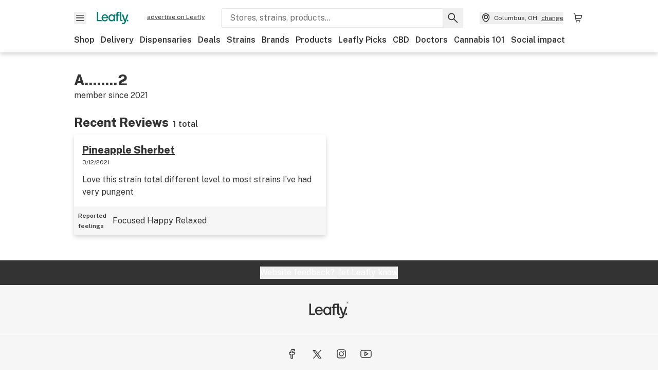

--- FILE ---
content_type: text/html; charset=utf-8
request_url: https://www.leafly.com/profile/027ab869-31fd-4a6a-aced-76fe28b74164
body_size: 13830
content:
<!DOCTYPE html><html lang="en"><head><meta charSet="utf-8" data-next-head=""/><meta name="viewport" content="width=device-width, initial-scale=1" class="jsx-3234670467" data-next-head=""/><link rel="apple-touch-icon" sizes="180x180" href="https://public.leafly.com/favicon/apple-touch-icon.png" class="jsx-3234670467" data-next-head=""/><link rel="apple-touch-icon" sizes="167x167" href="https://public.leafly.com/favicon/favicon-167x167.png" class="jsx-3234670467" data-next-head=""/><link rel="icon" type="image/png" sizes="32x32" href="https://public.leafly.com/favicon/favicon-32x32.png" class="jsx-3234670467" data-next-head=""/><link rel="icon" type="image/png" sizes="16x16" href="https://public.leafly.com/favicon/favicon-16x16.png" class="jsx-3234670467" data-next-head=""/><link rel="icon" type="image/png" sizes="48x48" href="https://public.leafly.com/favicon/favicon-48x48.png" class="jsx-3234670467" data-next-head=""/><link rel="icon" type="image/png" sizes="192x192" href="https://public.leafly.com/favicon/favicon-192x192.png" class="jsx-3234670467" data-next-head=""/><link rel="mask-icon" href="https://public.leafly.com/favicon/safari-pinned-tab.svg" color="#034638" class="jsx-3234670467" data-next-head=""/><link rel="shortcut icon" href="https://public.leafly.com/favicon/favicon.ico" class="jsx-3234670467" data-next-head=""/><meta name="mobile-web-app-capable" content="yes" class="jsx-3234670467" data-next-head=""/><meta name="apple-mobile-web-app-title" content="Leafly" class="jsx-3234670467" data-next-head=""/><meta name="application-name" content="Leafly" class="jsx-3234670467" data-next-head=""/><meta name="theme-color" content="#034638" class="jsx-3234670467" data-next-head=""/><meta property="og:site_name" content="Leafly" class="jsx-3234670467" data-next-head=""/><meta name="twitter:card" content="summary" class="jsx-3234670467" data-next-head=""/><meta name="twitter:site" content="@Leafly" class="jsx-3234670467" data-next-head=""/><meta property="og:type" content="website" class="jsx-3234670467" data-next-head=""/><meta name="twitter:app:country" content="US" class="jsx-3234670467" data-next-head=""/><meta name="twitter:app:id:iphone" content="416456429" class="jsx-3234670467" data-next-head=""/><meta name="twitter:app:id:ipad" content="416456429" class="jsx-3234670467" data-next-head=""/><meta name="twitter:app:id:googleplay" content="leafly.android" class="jsx-3234670467" data-next-head=""/><meta name="x-country-code" content="US" class="jsx-3234670467" data-next-head=""/><title data-next-head="">A........2&#x27;s Profile — Leafly</title><meta name="robots" content="noindex, nofollow, noarchive" data-next-head=""/><link rel="preconnect" href="https://public.leafly.com"/><link rel="dns-prefetch" href="https://auth.split.io"/><link rel="dns-prefetch" href="https://cdn.split.io"/><link rel="dns-prefetch" href="https://consumer-api.leafly.com"/><link rel="dns-prefetch" href="https://directus-media.leafly.com"/><link rel="dns-prefetch" href="https://leafly-production.imgix.net"/><link rel="dns-prefetch" href="https://leafly-public.imgix.net"/><link rel="dns-prefetch" href="https://maps.googleapis.com"/><link rel="dns-prefetch" href="https://public.leafly.com"/><link rel="dns-prefetch" href="https://securepubads.g.doubleclick.net"/><link rel="dns-prefetch" href="https://www.google-analytics.com"/><link rel="dns-prefetch" href="https://www.googletagmanager.com"/><meta name="x-country-code" content="US"/><link rel="preload" href="https://public.leafly.com/web-web/_next/static/media/8bf7b2ceda89477b-s.p.woff2" as="font" type="font/woff2" crossorigin="anonymous" data-next-font="size-adjust"/><link rel="preload" href="https://public.leafly.com/web-web/_next/static/css/6507ee1ec7398e06.css" as="style"/><link rel="stylesheet" href="https://public.leafly.com/web-web/_next/static/css/6507ee1ec7398e06.css" data-n-g=""/><noscript data-n-css=""></noscript><script defer="" noModule="" src="https://public.leafly.com/web-web/_next/static/chunks/polyfills-42372ed130431b0a.js"></script><script defer="" src="https://public.leafly.com/web-web/_next/static/chunks/59623.db75d7efc6680aef.js"></script><script src="https://public.leafly.com/web-web/_next/static/chunks/webpack-8fe53079f2f500e1.js" defer=""></script><script src="https://public.leafly.com/web-web/_next/static/chunks/framework-9cbbce03460a33cd.js" defer=""></script><script src="https://public.leafly.com/web-web/_next/static/chunks/main-e62612fa6d5d7a0e.js" defer=""></script><script src="https://public.leafly.com/web-web/_next/static/chunks/pages/_app-4af9b7c28bea3edb.js" defer=""></script><script src="https://public.leafly.com/web-web/_next/static/chunks/pages/profile/%5Busername%5D-d758f1c1996c1952.js" defer=""></script><script src="https://public.leafly.com/web-web/_next/static/e49fb90e29e006afa698b55b7be48d6e96df67f8/_buildManifest.js" defer=""></script><script src="https://public.leafly.com/web-web/_next/static/e49fb90e29e006afa698b55b7be48d6e96df67f8/_ssgManifest.js" defer=""></script><style id="__jsx-3856579990">:root{--app-banner-height:0px}@media(min-width:1025px){:root{--app-banner-height:0px}}</style><style id="__jsx-455919603">:root{--header-height:calc(56px + 36px)}@media(min-width:1025px){:root{--header-height:112px}}</style><style id="__jsx-3234670467">html{font-family:'Public Sans', 'Public Sans Fallback'}</style></head><body><noscript><iframe height="0" src="https://www.googletagmanager.com/ns.html?id=GTM-NN27SHZ" style="display:none;visibility:hidden" title="No content" width="0"></iframe></noscript><div id="__next"><div aria-hidden="false" id="modal-frame"><div class="p-lg pr-xxl text-xs text-white bg-default rounded z-[2147483647] shadow-low fixed md:w-[300px]
         bottom-[0.5rem]  right-[0.5rem]  left-[0.5rem]
         md:bottom-[1rem] md:right-[1rem] md:left-[auto] hidden"><div>We use cookies for certain features and to improve your experience. See our <a href="/info/privacy-policy#cookies">Cookie Policy</a> and<!-- --> <a href="/info/privacy-policy">Privacy Policy</a> to learn more</div><button aria-label="Close privacy and cookie policy notice" class="absolute m-sm right-0 text-white top-0"><svg xmlns="http://www.w3.org/2000/svg" viewBox="0 0 24 24" height="16" width="16"><path fill="currentColor" fill-rule="evenodd" d="m11.75 10.689 6.47-6.47a.749.749 0 1 1 1.06 1.06l-6.47 6.47 6.47 6.47a.749.749 0 1 1-1.06 1.06l-6.47-6.468-6.47 6.469a.749.749 0 1 1-1.06-1.06l6.469-6.47-6.47-6.47a.749.749 0 1 1 1.06-1.06l6.47 6.469z" clip-rule="evenodd"></path></svg></button></div><div class="jsx-455919603 transition-[padding-top] motion-reduce:transition-none pt-[calc(var(--app-banner-height,0px)+52px+36px)] lg:pt-[calc(var(--app-banner-height,0px)+106px)]"><div data-testid="header" id="header-container" class="jsx-455919603 z-header w-full bg-white top-0 fixed transition-transform motion-reduce:transition-none transform lg:transform-none translate-y-[-82px]"><div data-testid="header-banner" aria-hidden="true" class="jsx-3856579990 w-full lg:overflow-hidden lg:h-0"><div class="jsx-3856579990 bg-white flex justify-between items-center py-md px-4 border border-light-grey"><div class="jsx-3856579990 flex items-center"><button aria-label="Close app download banner" data-testid="dismiss-app-banner" class="jsx-3856579990 text-default"><svg xmlns="http://www.w3.org/2000/svg" viewBox="0 0 24 24" width="15.3" height="15.3"><path fill="currentColor" fill-rule="evenodd" d="m11.75 10.689 6.47-6.47a.749.749 0 1 1 1.06 1.06l-6.47 6.47 6.47 6.47a.749.749 0 1 1-1.06 1.06l-6.47-6.468-6.47 6.469a.749.749 0 1 1-1.06-1.06l6.469-6.47-6.47-6.47a.749.749 0 1 1 1.06-1.06l6.47 6.469z" clip-rule="evenodd"></path></svg></button><div style="height:56px" class="jsx-3856579990 flex items-center ml-4"><svg xmlns="http://www.w3.org/2000/svg" fill="none" viewBox="0 0 56 57" width="56" height="56"><rect width="56" height="56" y="0.086" fill="#017C6B" rx="12"></rect><path fill="#F6F6F6" fill-rule="evenodd" d="M12.361 33.122V31.49H7.937v-11.2h-1.71v12.833zm23.787-11.188h1.356v-1.63h-1.963c-1.32 0-2.175 1.02-2.175 2.295v1.344h-1.363v1.54h1.363v7.629h1.797l.008-7.628h2.239v-1.54h-2.24l-.007-.993c0-.778.358-1.017.985-1.017m1.988 9.118V20.303h1.696v10.142c0 .748.213 1.036.57 1.036h.777v1.63h-.908c-2.135 0-2.135-2.059-2.135-2.059m11.632-7.696-3.501 10.457c-.54 1.674-1.468 2.976-3.446 2.976-1.16 0-1.974-.625-2.234-.907l.782-1.373c.298.244.782.545 1.378.545.782 0 1.378-.677 1.657-1.504l.261-.79h-.587l-3.26-9.404h2.067l2.423 7.545h.028l2.44-7.546zm-.896 9.755c-.535 0-.916-.376-.916-.91 0-.538.374-.909.916-.909.535 0 .897.37.897.91 0 .533-.362.909-.897.909m-24.756-4.877c0 1.842 1.121 3.14 2.7 3.14 1.577 0 2.642-1.298 2.642-3.14 0-1.862-1.065-3.14-2.642-3.14-1.598 0-2.7 1.278-2.7 3.14m5.369-3.395.144-1.306h1.75v9.401h-1.75l-.17-1.35c-.487.841-1.446 1.538-2.948 1.538-2.433 0-4.334-1.955-4.334-4.888 0-2.953 1.958-4.89 4.43-4.89 1.291 0 2.38.51 2.878 1.495m-7.933 3.865h-7.269c.155 1.673 1.087 2.782 2.931 2.782.912 0 1.863-.45 2.27-1.372h1.923c-.486 1.974-2.384 3.008-4.212 3.008-2.99 0-4.834-1.955-4.834-4.926 0-2.858 2.019-4.851 4.679-4.851 2.42 0 4.51 1.442 4.523 4.754 0 .195 0 .386-.01.605m-1.872-1.448c-.04-1.241-.99-2.35-2.582-2.35-1.437 0-2.446.92-2.737 2.35z" clip-rule="evenodd"></path></svg><div class="jsx-3856579990 flex flex-col ml-3"><p class="jsx-3856579990 text-sm font-bold mb-0 text-default">Leafly</p><div aria-label="Rating: 4.8 out fo 5 stars" role="img" class="jsx-3856579990 leading-[0]"><div class="jsx-3856579990 inline-block"><svg xmlns="http://www.w3.org/2000/svg" viewBox="0 0 24 24" height="12" width="12" class="fill-[#1274b8]"><path fill-rule="evenodd" d="m8.371 8.073 2.192-4.348a1.333 1.333 0 0 1 2.372 0l2.196 4.35 4.158.412a1.324 1.324 0 0 1 .821 2.258l-3.457 3.426 1.282 4.66a1.327 1.327 0 0 1-1.876 1.53l-4.31-2.135-4.3 2.13a1.33 1.33 0 0 1-1.434-.156 1.33 1.33 0 0 1-.446-1.372l1.283-4.659-3.46-3.427a1.321 1.321 0 0 1 .809-2.256z" clip-rule="evenodd"></path></svg></div><div class="jsx-3856579990 inline-block"><svg xmlns="http://www.w3.org/2000/svg" viewBox="0 0 24 24" height="12" width="12" class="fill-[#1274b8]"><path fill-rule="evenodd" d="m8.371 8.073 2.192-4.348a1.333 1.333 0 0 1 2.372 0l2.196 4.35 4.158.412a1.324 1.324 0 0 1 .821 2.258l-3.457 3.426 1.282 4.66a1.327 1.327 0 0 1-1.876 1.53l-4.31-2.135-4.3 2.13a1.33 1.33 0 0 1-1.434-.156 1.33 1.33 0 0 1-.446-1.372l1.283-4.659-3.46-3.427a1.321 1.321 0 0 1 .809-2.256z" clip-rule="evenodd"></path></svg></div><div class="jsx-3856579990 inline-block"><svg xmlns="http://www.w3.org/2000/svg" viewBox="0 0 24 24" height="12" width="12" class="fill-[#1274b8]"><path fill-rule="evenodd" d="m8.371 8.073 2.192-4.348a1.333 1.333 0 0 1 2.372 0l2.196 4.35 4.158.412a1.324 1.324 0 0 1 .821 2.258l-3.457 3.426 1.282 4.66a1.327 1.327 0 0 1-1.876 1.53l-4.31-2.135-4.3 2.13a1.33 1.33 0 0 1-1.434-.156 1.33 1.33 0 0 1-.446-1.372l1.283-4.659-3.46-3.427a1.321 1.321 0 0 1 .809-2.256z" clip-rule="evenodd"></path></svg></div><div class="jsx-3856579990 inline-block"><svg xmlns="http://www.w3.org/2000/svg" viewBox="0 0 24 24" height="12" width="12" class="fill-[#1274b8]"><path fill-rule="evenodd" d="m8.371 8.073 2.192-4.348a1.333 1.333 0 0 1 2.372 0l2.196 4.35 4.158.412a1.324 1.324 0 0 1 .821 2.258l-3.457 3.426 1.282 4.66a1.327 1.327 0 0 1-1.876 1.53l-4.31-2.135-4.3 2.13a1.33 1.33 0 0 1-1.434-.156 1.33 1.33 0 0 1-.446-1.372l1.283-4.659-3.46-3.427a1.321 1.321 0 0 1 .809-2.256z" clip-rule="evenodd"></path></svg></div><div class="jsx-3856579990 inline-block"><svg xmlns="http://www.w3.org/2000/svg" viewBox="0 0 24 24" height="12" width="12" class="fill-[#1274b8]"><path fill-rule="evenodd" d="m8.371 8.073 2.192-4.348a1.333 1.333 0 0 1 2.372 0l2.196 4.35 4.158.412a1.324 1.324 0 0 1 .821 2.258l-3.457 3.426 1.282 4.66a1.327 1.327 0 0 1-1.876 1.53l-4.31-2.135-4.3 2.13a1.33 1.33 0 0 1-1.434-.156 1.33 1.33 0 0 1-.446-1.372l1.283-4.659-3.46-3.427a1.321 1.321 0 0 1 .809-2.256z" clip-rule="evenodd"></path></svg></div></div><p class="jsx-3856579990 text-xs mb-0 text-default">Shop legal, local weed.</p></div></div></div><a href="https://onelink.to/leaflysmartbanner" target="_blank" rel="noreferrer" class="jsx-3856579990 text-sm font-bold text-[#1274b8]">Open</a></div></div><header class="jsx-455919603 shadow-low relative"><div class="jsx-455919603 container pt-lg"><div class="jsx-455919603 flex flex-wrap justify-between items-center"><div class="jsx-455919603 flex"><div class="flex flex-shrink-0 relative mr-lg header__menu"><button data-testid="Menu" aria-label="Open site navigation"><svg xmlns="http://www.w3.org/2000/svg" viewBox="0 0 24 24" height="24" width="24"><path fill-rule="evenodd" d="M4.75 17.5h14a.75.75 0 0 0 0-1.5h-14a.75.75 0 0 0 0 1.5m0-5h14a.75.75 0 0 0 0-1.5h-14a.75.75 0 0 0 0 1.5m0-5h14a.75.75 0 0 0 0-1.5h-14a.75.75 0 0 0 0 1.5" clip-rule="evenodd"></path></svg><div class="jsx-455919603 absolute top-[1px] right-[1px]"></div></button></div><a data-testid="logo" aria-label="Leafly" class="text-green flex-shrink-0 header__logo" href="/"><svg xmlns="http://www.w3.org/2000/svg" viewBox="0 0 288.15 112.94" width="70" height="24"><path d="M281.28 87.61c-4.1 0-7-3-7-7.28s2.87-7.28 7-7.28 6.87 3 6.87 7.28-2.77 7.28-6.87 7.28M154.64 24.56l-.94 8.59c-3.24-6.47-10.31-9.82-18.71-9.82-16.07 0-28.81 12.73-28.81 32.14s12.36 32.14 28.19 32.14c9.77 0 16-4.58 19.16-10.11l1.11 8.88H166V24.56zM136 76.12c-10.5 0-18-8.64-18-20.9s7.34-20.9 18-20.9 17.58 8.51 17.58 20.9-7.13 20.9-17.58 20.9M212.15 0v72.54s0 13.89 15.53 13.89h6.6v-11h-5.65c-2.59 0-4.14-2-4.14-7V0z" class="logo_svg__cls-1"></path><path d="m288.15 24.56-23.27 68.8c-3.58 11-9.75 19.58-22.89 19.58a21.3 21.3 0 0 1-14.85-6l5.2-9a14.8 14.8 0 0 0 9.16 3.59c5.19 0 9.15-4.46 11-9.9l1.73-5.2h-3.9l-21.65-61.87h13.73l16.1 49.65h.19l16.21-49.65zM44 75.43v11H0V0h12.36v75.43zm58-16.84H55.63c1 11 6.93 18.31 18.68 18.31 5.82 0 11.88-3 14.48-9H101c-3.09 13-15.19 19.79-26.84 19.79-19 0-30.81-12.86-30.81-32.41 0-18.81 12.87-31.92 29.82-31.92 15.42 0 28.75 9.49 28.83 31.28zm-12-9.53c-.22-8.16-6.28-15.46-16.43-15.46-9.16 0-15.59 6.06-17.44 15.46zM198.67 11H208V0h-13.5c-9.07 0-15 6.89-15 15.49v9.07h-9.37V35h9.37v51.43h12.4L192 35h15.4V24.56H192v-6.69c-.1-5.25 2.36-6.87 6.67-6.87" class="logo_svg__cls-1"></path></svg></a><a href="https://success.leafly.com/biz?utm_source=site_header&amp;utm_medium=header&amp;utm_campaign=sell_on_leafly&amp;utm_content=SOL" class="hidden lg:block flex-shrink-0 text-xs mx-xxl underline">advertise on Leafly</a></div><div class="jsx-455919603 hidden lg:block flex-1"><div id="global-search" class="flex-grow basis-full h-[50px] md:h-auto lg:basis-[initial] lg:relative lg:mr-xxl order-[20] lg:order-[0] overflow-hidden md:overflow-visible" data-testid="global-search-container"><form id="global-search__form" class="w-full mt-md lg:mt-none transition-transform motion-reduce:transition-none" role="search" action="/search" method="get"><div class="relative bg-white form__field"><input class="pr-[74px] text-sm border rounded bg-leafly-white border-light-grey py-xs lg:bg-white focus:bg-leafly-white" placeholder="Stores, strains, products..." type="search" autoComplete="off" aria-label="Search Leafly" data-testid="global-search-input" required="" name="q"/><div class="absolute top-0 right-0 flex h-full text-default"><button id="global-search__clear" class="hidden px-sm" type="button" aria-label="Clear search"><svg xmlns="http://www.w3.org/2000/svg" viewBox="0 0 24 24" class="flex-shrink-0 block search__icon" height="18" width="18"><path fill="currentColor" fill-rule="evenodd" d="m11.75 10.689 6.47-6.47a.749.749 0 1 1 1.06 1.06l-6.47 6.47 6.47 6.47a.749.749 0 1 1-1.06 1.06l-6.47-6.468-6.47 6.469a.749.749 0 1 1-1.06-1.06l6.469-6.47-6.47-6.47a.749.749 0 1 1 1.06-1.06l6.47 6.469z" clip-rule="evenodd"></path></svg></button><button id="global-search__submit" class="px-sm" type="submit" aria-label="Search Leafly"><svg xmlns="http://www.w3.org/2000/svg" viewBox="0 0 32 32" class="flex-shrink-0 block search__icon" height="24" width="24"><path d="m28.416 26.784-8.768-8.768a9.13 9.13 0 0 0 1.92-5.6c0-5.056-4.128-9.184-9.184-9.184-5.088 0-9.216 4.128-9.216 9.184S7.296 21.6 12.352 21.6c2.016 0 4-.672 5.6-1.92l8.768 8.8a1.16 1.16 0 0 0 1.664 0c.224-.224.352-.512.352-.832a1.05 1.05 0 0 0-.32-.864m-16.064-7.552c-3.744 0-6.816-3.072-6.816-6.816S8.608 5.6 12.352 5.6s6.816 3.072 6.816 6.816-3.04 6.816-6.816 6.816"></path></svg></button></div></div></form></div></div><div class="jsx-455919603 flex items-center justify-center"><div data-testid="global-slim-search-container" class="lg:hidden"><button class="flex items-center justify-center mr-xl" aria-label="Search Leafly" type="button"><svg xmlns="http://www.w3.org/2000/svg" viewBox="0 0 32 32" class="flex-shrink-0 block search__icon" height="24" width="24"><path d="m28.416 26.784-8.768-8.768a9.13 9.13 0 0 0 1.92-5.6c0-5.056-4.128-9.184-9.184-9.184-5.088 0-9.216 4.128-9.216 9.184S7.296 21.6 12.352 21.6c2.016 0 4-.672 5.6-1.92l8.768 8.8a1.16 1.16 0 0 0 1.664 0c.224-.224.352-.512.352-.832a1.05 1.05 0 0 0-.32-.864m-16.064-7.552c-3.744 0-6.816-3.072-6.816-6.816S8.608 5.6 12.352 5.6s6.816 3.072 6.816 6.816-3.04 6.816-6.816 6.816"></path></svg></button></div><button data-testid="location_indicator" class="flex items-center text-xs header__location" aria-label="Change location. "><svg xmlns="http://www.w3.org/2000/svg" viewBox="0 0 24 24" width="24" height="24" id="location-icon"><path fill-rule="evenodd" d="M12.179 14.143a3.964 3.964 0 1 0-3.965-3.964 3.964 3.964 0 0 0 3.965 3.964m0-1.5a2.465 2.465 0 1 1 0-4.93 2.465 2.465 0 0 1 0 4.93" clip-rule="evenodd"></path><path fill-rule="evenodd" d="M19.358 10.179a7.179 7.179 0 1 0-14.358 0c0 6.016 5.248 9.413 6.541 10.152.395.225.88.225 1.275 0 1.293-.738 6.542-4.134 6.542-10.152m-7.179 8.787c1.29-.756 5.679-3.671 5.679-8.787a5.68 5.68 0 0 0-11.358 0c0 5.115 4.389 8.031 5.679 8.787" clip-rule="evenodd"></path></svg><div class="hidden lg:flex items-center ml-xs overflow-hidden transition-[width,opacity] max-w-[34vw]"><div class="font-bold lg:font-normal text-green lg:text-default underline lg:no-underline truncate">Columbus, OH</div><div class="hidden lg:block underline ml-sm">change</div></div></button><nav class="flex-shrink-0 relative ml-lg" aria-label="Cart"><a data-testid="cart-icon-link" href="/bag" class="flex items-center relative" aria-label="Shopping bag. 0 items in cart"><svg xmlns="http://www.w3.org/2000/svg" width="24" height="24" fill="none"><path d="M5.442 4.5a.305.305 0 0 1 .301.254l1.855 10.902a1.806 1.806 0 0 0 1.78 1.503h6.978a.75.75 0 0 0 0-1.5H9.378a.305.305 0 0 1-.301-.254L7.222 4.502A1.806 1.806 0 0 0 5.442 3H4.75a.75.75 0 0 0 0 1.5zM9.762 18.473a1.014 1.014 0 1 1 0 2.027 1.014 1.014 0 0 1 0-2.027M15.168 18.473a1.014 1.014 0 1 1 0 2.027 1.014 1.014 0 0 1 0-2.027" clip-rule="evenodd"></path><path d="M18.71 7.66H6.872a.75.75 0 0 1 0-1.5h12.122a1.278 1.278 0 0 1 1.24 1.587l-1.02 4.08a2.86 2.86 0 0 1-2.774 2.166H7.948a.75.75 0 0 1 0-1.5h8.49a1.36 1.36 0 0 0 1.32-1.03z" clip-rule="evenodd"></path></svg><div class="absolute flex items-center justify-center leading-none opacity-100 pointer-events-none rounded-full text-white text-xs bg-green" style="min-height:20px;min-width:20px;opacity:0;right:-12px;top:-8px;transition:opacity 250ms linear"></div></a></nav></div></div><nav class="flex overflow-x-auto whitespace-nowrap" id="global-header-nav-links" data-testid="global-header-nav-links" aria-label="Popular pages"><a class="mr-md py-md font-bold whitespace-nowrap hover:underline" data-testid="shop" href="/shop">Shop</a><a class="mr-md py-md font-bold whitespace-nowrap hover:underline" data-testid="delivery" href="/delivery">Delivery</a><a class="mr-md py-md font-bold whitespace-nowrap hover:underline" data-testid="dispensaries" href="/dispensaries">Dispensaries</a><a class="mr-md py-md font-bold whitespace-nowrap hover:underline" data-testid="deals" href="/deals">Deals</a><a class="mr-md py-md font-bold whitespace-nowrap hover:underline" data-testid="strains" href="/strains/lists">Strains</a><a class="mr-md py-md font-bold whitespace-nowrap hover:underline" data-testid="brands" href="/brands">Brands</a><a class="mr-md py-md font-bold whitespace-nowrap hover:underline" data-testid="products" href="/products">Products</a><a class="mr-md py-md font-bold whitespace-nowrap hover:underline" data-testid="leafly-picks" href="/news/tags/leafly-picks">Leafly Picks</a><a class="mr-md py-md font-bold whitespace-nowrap hover:underline" data-testid="cbd" href="/cbd-stores">CBD</a><a class="mr-md py-md font-bold whitespace-nowrap hover:underline" data-testid="doctors" href="/medical-marijuana-doctors">Doctors</a><a class="mr-md py-md font-bold whitespace-nowrap hover:underline" data-testid="cannabis-101" href="/news/cannabis-101">Cannabis 101</a><a class="mr-md py-md font-bold whitespace-nowrap hover:underline" data-testid="social-impact" href="/social-impact">Social impact</a></nav></div></header></div><div data-focus-guard="true" tabindex="-1" style="width:1px;height:0px;padding:0;overflow:hidden;position:fixed;top:1px;left:1px"></div><div data-focus-lock-disabled="disabled"><div class="bg-white inset-y-0 left-0 fixed transition-transform motion-reduce:transition-none overflow-auto z-modal translate-x-[-100%]" style="width:320px"></div></div><div data-focus-guard="true" tabindex="-1" style="width:1px;height:0px;padding:0;overflow:hidden;position:fixed;top:1px;left:1px"></div><div data-focus-guard="true" tabindex="-1" style="width:1px;height:0px;padding:0;overflow:hidden;position:fixed;top:1px;left:1px"></div><div data-focus-lock-disabled="disabled"><div class="bg-white inset-y-0 left-0 fixed transition-transform motion-reduce:transition-none overflow-auto z-modal translate-x-[-100%]" style="width:320px"><nav aria-label="Site" class="p-xl"><div class="flex items-center justify-between pb-5"><span class="text-green"><svg xmlns="http://www.w3.org/2000/svg" viewBox="0 0 288.15 112.94" width="55" height="24"><path d="M281.28 87.61c-4.1 0-7-3-7-7.28s2.87-7.28 7-7.28 6.87 3 6.87 7.28-2.77 7.28-6.87 7.28M154.64 24.56l-.94 8.59c-3.24-6.47-10.31-9.82-18.71-9.82-16.07 0-28.81 12.73-28.81 32.14s12.36 32.14 28.19 32.14c9.77 0 16-4.58 19.16-10.11l1.11 8.88H166V24.56zM136 76.12c-10.5 0-18-8.64-18-20.9s7.34-20.9 18-20.9 17.58 8.51 17.58 20.9-7.13 20.9-17.58 20.9M212.15 0v72.54s0 13.89 15.53 13.89h6.6v-11h-5.65c-2.59 0-4.14-2-4.14-7V0z" class="logo_svg__cls-1"></path><path d="m288.15 24.56-23.27 68.8c-3.58 11-9.75 19.58-22.89 19.58a21.3 21.3 0 0 1-14.85-6l5.2-9a14.8 14.8 0 0 0 9.16 3.59c5.19 0 9.15-4.46 11-9.9l1.73-5.2h-3.9l-21.65-61.87h13.73l16.1 49.65h.19l16.21-49.65zM44 75.43v11H0V0h12.36v75.43zm58-16.84H55.63c1 11 6.93 18.31 18.68 18.31 5.82 0 11.88-3 14.48-9H101c-3.09 13-15.19 19.79-26.84 19.79-19 0-30.81-12.86-30.81-32.41 0-18.81 12.87-31.92 29.82-31.92 15.42 0 28.75 9.49 28.83 31.28zm-12-9.53c-.22-8.16-6.28-15.46-16.43-15.46-9.16 0-15.59 6.06-17.44 15.46zM198.67 11H208V0h-13.5c-9.07 0-15 6.89-15 15.49v9.07h-9.37V35h9.37v51.43h12.4L192 35h15.4V24.56H192v-6.69c-.1-5.25 2.36-6.87 6.67-6.87" class="logo_svg__cls-1"></path></svg></span><button aria-label="Close navigation" class="nav__close text-default" type="button"><svg xmlns="http://www.w3.org/2000/svg" viewBox="0 0 24 24" height="20" width="20"><path fill="currentColor" fill-rule="evenodd" d="m11.75 10.689 6.47-6.47a.749.749 0 1 1 1.06 1.06l-6.47 6.47 6.47 6.47a.749.749 0 1 1-1.06 1.06l-6.47-6.468-6.47 6.469a.749.749 0 1 1-1.06-1.06l6.469-6.47-6.47-6.47a.749.749 0 1 1 1.06-1.06l6.47 6.469z" clip-rule="evenodd"></path></svg></button></div><div class="flex flex-col gap-lg divide-y divide-light-grey"><ul class="flex flex-col gap-xl"><li><a data-testid="navigation-item" class="" href="https://sso.leafly.com/sign-in?rd=https%3A%2F%2Fwww.leafly.com%2Fprofile%2F027ab869-31fd-4a6a-aced-76fe28b74164">Sign in</a></li><li><a data-testid="navigation-item" class="" href="https://sso.leafly.com/sign-up?rd=https%3A%2F%2Fwww.leafly.com%2Fprofile%2F027ab869-31fd-4a6a-aced-76fe28b74164">Create account</a></li></ul><ul aria-label="Strains navigation" class="flex flex-col gap-lg pt-xl"><li><a data-testid="navigation-item" class="" href="/strains/lists">Strains</a></li></ul><ul aria-label="Shopping-related navigation" class="flex flex-col gap-lg pt-xl"><li class="text-xs font-extrabold uppercase text-default">Shop</li><li><a data-testid="navigation-item" class="" href="/shop?location=columbus-oh-us">Shop</a></li><li><a data-testid="navigation-item" class="" href="/delivery">Delivery</a></li><li><a data-testid="navigation-item" class="" href="/deals">Deals</a></li><li><a data-testid="navigation-item" class="" href="/dispensaries">Dispensaries</a></li><li><a data-testid="navigation-item" class="" href="/cbd-stores">CBD Stores</a></li><li><a data-testid="navigation-item" class="" href="/brands">Brands</a></li><li><a data-testid="navigation-item" class="" href="/products">Products</a></li><li><a data-testid="navigation-item" class="" href="/news/tags/leafly-picks">Leafly Picks</a></li></ul><ul aria-label="Learn-related navigation" class="flex flex-col gap-lg pt-xl"><li class="text-xs font-extrabold uppercase text-default">Learn</li><li><a data-testid="navigation-item" class="" href="/news/cannabis-101">Cannabis 101</a></li><li><a data-testid="navigation-item" class="" href="/news">News</a></li><li><a data-testid="navigation-item" class="" href="/learn">Leafly Learn</a></li><li><a data-testid="navigation-item" class="" href="/learn/beginners-guide-to-cannabis">Science of cannabis</a></li></ul><ul aria-label="Strains navigation" class="flex flex-col gap-lg pt-xl"><li><a data-testid="navigation-item" class="" href="/medical-marijuana-doctors">Doctors</a></li><li><a data-testid="navigation-item" class="" href="/social-impact">Social impact</a></li><li><a data-testid="navigation-item" class="" href="https://success.leafly.com/labs">Lab partners</a></li></ul><ul class="flex flex-col gap-xl pt-xl"><li><a data-testid="navigation-item" class="" href="https://onelink.to/leaflysidebar"><span class="flex flex-row"><svg xmlns="http://www.w3.org/2000/svg" viewBox="0 0 24 24" class="mr-xs" width="24"><g clip-path="url(#phone_mobile_svg__a)"><path d="M17.25 0H6.75a2.5 2.5 0 0 0-2.5 2.5v19a2.5 2.5 0 0 0 2.5 2.5h10.5a2.5 2.5 0 0 0 2.5-2.5v-19a2.5 2.5 0 0 0-2.5-2.5m.5 17.5a1.5 1.5 0 0 1-1.5 1.5h-8.5a1.5 1.5 0 0 1-1.5-1.5v-14A1.5 1.5 0 0 1 7.75 2h8.5a1.5 1.5 0 0 1 1.5 1.5z"></path></g><defs><clipPath id="phone_mobile_svg__a"><path fill="transparent" d="M0 0h24v24H0z"></path></clipPath></defs></svg> Download the Leafly App</span></a></li></ul><ul class="flex flex-col gap-xl pt-xl"><li><a data-testid="navigation-item" class="" href="https://success.leafly.com?utm_source=hamburger_menu&amp;utm_medium=navigation&amp;utm_campaign=sell_on_leafly&amp;utm_content=SOL">Advertise on Leafly</a></li><li aria-labelledby="nav__accordion--Country" aria-label="Change Country navigation" class="flex flex-col gap-xl"><button aria-label="Click to expand Country" class="flex flex-1 font-medium justify-between" id="nav__accordion--Country" aria-expanded="false" aria-controls="nav__Country">Country<svg xmlns="http://www.w3.org/2000/svg" aria-label="Chevron arrow pointing down" viewBox="0 0 24 24" class="transform" height="24" width="24"><path fill-rule="evenodd" d="m11.75 13.689 4.47-4.47a.749.749 0 1 1 1.06 1.06l-4.678 4.68a1.204 1.204 0 0 1-1.704 0l-4.678-4.68a.75.75 0 1 1 1.06-1.06z" clip-rule="evenodd"></path></svg></button><ul aria-labelledby="nav__accordion--Country" class="flex flex-col gap-xl py-lg bg-[#f9f9f9] hidden" id="nav__Country"><li><a data-testid="navigation-item" class="flex justify-between" href="https://www.leafly.com">Leafly.com<img data-src="https://leafly-public.imgix.net/cephalopod/images/flag-usa.png" alt="USA flag" class="lazyload rounded-full"/></a></li><li><a data-testid="navigation-item" class="flex justify-between" href="https://www.leafly.ca">Leafly.ca<img data-src="https://leafly-public.imgix.net/cephalopod/images/flag-canada.png" alt="Canadian flag" class="lazyload rounded-full"/></a></li></ul></li><li><a data-testid="navigation-item" class="" href="https://help.leafly.com">Help</a></li></ul></div></nav></div></div><div data-focus-guard="true" tabindex="-1" style="width:1px;height:0px;padding:0;overflow:hidden;position:fixed;top:1px;left:1px"></div></div><main><div class="container py-xxl"><div class="mb-xl flex justify-between"><div><h1>A........2</h1><span>member since <!-- -->2021</span></div></div><div class="mb-lg flex items-end justify-between mb-sm relative"><h2>Recent Reviews<span class="ml-sm text-sm font-bold">1 total</span></h2></div><div class="row"><div class="col md:col-1/2 mb-lg"><article class="h-full shadow-low rounded flex flex-col justify-between"><div class="p-lg"><h3><a class="underline" href="/strains/pineapple-sherbet">Pineapple Sherbet</a></h3><div class="text-xs mb-md">3/12/2021</div><div><div data-testid="expandable-container-text-content" id="_R_qv9elm_" class="mb-0 overflow-y-hidden" style="max-height:192px">Love this strain total different level to most strains I’ve had very pungent</div></div></div><footer class="bg-leafly-white flex p-sm flex items-center"><span class="mr-md font-bold text-xs">Reported <br/>feelings</span><span><span class="tag tag--outline my-xs mr-xs">Focused</span><span class="tag tag--outline my-xs mr-xs">Happy</span><span class="tag tag--outline my-xs mr-xs">Relaxed</span></span></footer></article></div></div></div></main><footer class="footer bg-leafly-white border-t border-light-grey flex flex-col text-default"><div class="text-center text-white bg-default text-sm py-md"><button class="cursor-pointer">Website feedback?  <span class="underline">let Leafly know</span></button></div><div class="container flex flex-row lg:my-lg md:my-sm justify-center"><a class="my-lg relative" aria-label="Leafly" href="/"><svg xmlns="http://www.w3.org/2000/svg" viewBox="0 0 261.2 112.9" width="84" height="33"><path d="M245.5 90.9c-3.6 0-6.2-2.6-6.2-6.3s2.5-6.3 6.2-6.3c3.6 0 6 2.6 6 6.3s-2.5 6.3-6 6.3M134.9 35.8l-.8 7.5c-2.8-5.6-9-8.6-16.3-8.6-14 0-25.2 11.1-25.2 28.1 0 16.9 10.8 28.1 24.7 28.1 8.5 0 14-4 16.7-8.8l1 7.8h10V35.8zm-16.3 45.1c-9.2 0-15.7-7.5-15.7-18.3s6.4-18.3 15.7-18.3c9.2 0 15.3 7.4 15.3 18.3 0 10.7-6.2 18.3-15.3 18.3m66.5-66.6v63.4s0 12.1 13.5 12.1h5.8v-9.6h-5c-2.3 0-3.6-1.7-3.6-6.1V14.3z" class="legal-logo_svg__cls-1"></path><path d="m251.5 35.8-20.3 60.1c-3.2 9.6-8.5 17-20 17-6.7 0-11.4-3.6-13-5.3l4.5-7.9c1.7 1.5 4.5 3.2 8 3.2 4.5 0 8-3.9 9.6-8.6l1.5-4.5h-3.4l-18.9-54h12l14 43.3h.2L240 35.8zM38.3 80.2v9.6H-.2V14.3h10.8v65.8zm50.6-14.7H48.5c.9 9.6 6.1 16 16.3 16 5.1 0 10.3-2.6 12.6-7.9h10.7c-2.7 11.3-13.2 17.2-23.5 17.2-16.6 0-26.9-11.2-26.9-28.3 0-16.4 11.2-27.8 26-27.8 13.4 0 25.1 8.2 25.2 27.3zm-10.4-8.3C78.3 50 73 43.7 64.2 43.7c-8 0-13.6 5.3-15.2 13.5zM173.3 24h8.2v-9.7h-11.8c-7.9 0-13.1 6-13.1 13.5v7.9h-8.2v9.1h8.2v45h10.8l.1-45H181v-9.1h-13.4l-.1-5.8c-.1-4.5 2.1-5.9 5.8-5.9M257.5.9c1.1.6 2 1.5 2.6 2.5.7 1.2 1 2.4 1 3.8.1 1.4-.4 2.7-1 3.8s-1.5 2-2.6 2.5c-2.3 1.2-5 1.2-7.2 0-1.1-.6-2-1.5-2.6-2.5-1.4-2.4-1.4-5.3 0-7.6.6-1.1 1.5-2 2.6-2.5q1.8-.9 3.6-.9c1.3 0 2.6.3 3.6.9m-.4 11.9c1-.5 1.8-1.3 2.4-2.3 1.2-2.2 1.2-4.6 0-6.8-.5-1-1.4-1.7-2.4-2.3-2-1.1-4.4-1.1-6.3 0-1 .5-1.8 1.3-2.3 2.3-.6 1.1-.9 2.3-.9 3.4-.1 1.2.3 2.4.9 3.4.5 1 1.4 1.7 2.3 2.3 1.9 1.1 4.4 1.1 6.3 0m-.6-6.1c-.4.5-.7.7-1.3.8l1.9 3.4h-1.3L254 7.6h-1.5V11h-1.1V3.2h2.7c.7-.1 1.5.2 2 .5.5.5.7 1.1.7 1.6.1.6-.1 1.1-.3 1.4m-3.9 0h1.6c.5.1.9-.1 1.3-.4.3-.3.5-.6.5-1 0-.9-.5-1.4-1.5-1.4h-1.7z" class="legal-logo_svg__cls-1"></path></svg></a></div><hr class="border-light-grey"/><div class="flex lg:flex-row py-xl justify-center items-center"><a class="block px-md" title="Leafly on Facebook" href="https://www.facebook.com/share/129x8TLnkrZ/"><svg xmlns="http://www.w3.org/2000/svg" width="24" height="20" fill="currentColor" viewBox="0 0 32 32"><path d="m23.56 1 .121.006c.592.06 1.053.55 1.053 1.148v4.92c0 .637-.525 1.154-1.173 1.154H19.09a.3.3 0 0 0-.01.105l.005.095v2.734h4.742c.328 0 .64.135.863.373.223.237.333.556.306.877l-.419 4.92a1.166 1.166 0 0 1-1.17 1.058h-4.322v11.456c0 .637-.526 1.154-1.174 1.154h-5.107a1.164 1.164 0 0 1-1.174-1.154V18.39H8.174A1.164 1.164 0 0 1 7 17.236v-4.92l.006-.117c.06-.582.56-1.037 1.168-1.037h3.456V8.133c0-1.232.197-2.956 1.029-4.412C13.54 2.179 15.107 1 17.573 1h5.988Zm-9.582 11.316c0 .637-.526 1.154-1.174 1.154H9.348v2.613h3.456c.648 0 1.174.517 1.174 1.154v11.455h2.759V17.236c0-.637.526-1.153 1.174-1.153h4.417l.222-2.613h-4.639a1.164 1.164 0 0 1-1.174-1.154v-3.87a2.6 2.6 0 0 1 .086-.826c.08-.294.215-.578.405-.83l.153-.183a2.2 2.2 0 0 1 .577-.445l.231-.103c.234-.09.485-.14.743-.139h3.455V3.308h-4.814c-1.548 0-2.366.667-2.866 1.543-.549.96-.73 2.227-.73 3.282z"></path></svg></a><a class="block px-md" title="Leafly on X" href="https://x.com/leafly"><svg xmlns="http://www.w3.org/2000/svg" width="24" height="24" fill="currentColor" viewBox="0 0 23 22"><path fill-rule="evenodd" d="M19.693 4.13a.67.67 0 0 1 .034.946l-5.425 5.834 5.987 7.97a.669.669 0 0 1-.532 1.07h-3.652a.66.66 0 0 1-.533-.265l-4.214-5.608-5.263 5.661a.67.67 0 0 1-.942.033.67.67 0 0 1-.033-.945l5.424-5.834-5.987-7.97a.67.67 0 0 1 .532-1.07h3.653a.67.67 0 0 1 .532.265l4.214 5.608 5.262-5.661a.667.667 0 0 1 .943-.034m-6.767 7.171a1 1 0 0 1-.052-.069L8.41 5.288H6.426l10.01 13.326h1.984z" clip-rule="evenodd"></path></svg></a><a class="block px-md" title="Leafly on Instagram" href="https://www.instagram.com/leafly?igsh=ZWtlOHhoYWgyejFo "><svg xmlns="http://www.w3.org/2000/svg" width="24" height="24" fill="none"><path fill="#333" d="M19.25 7.478a2.73 2.73 0 0 0-2.727-2.728H7.478A2.73 2.73 0 0 0 4.75 7.478v9.044a2.73 2.73 0 0 0 2.728 2.728h9.044a2.73 2.73 0 0 0 2.728-2.727zm1.5 9.044a4.23 4.23 0 0 1-4.227 4.228H7.478a4.23 4.23 0 0 1-4.228-4.227V7.478A4.23 4.23 0 0 1 7.478 3.25h9.044a4.23 4.23 0 0 1 4.228 4.228z"></path><path fill="#333" d="M15.25 12a3.25 3.25 0 1 0-6.5 0 3.25 3.25 0 0 0 6.5 0m1.5 0a4.75 4.75 0 1 1-9.5 0 4.75 4.75 0 0 1 9.5 0m.634-4.901a.474.474 0 0 1-.474.473v.552c-.531 0-.969-.404-1.021-.92l-.005-.105.005-.106c.052-.517.49-.92 1.021-.92v.551l.095.01a.475.475 0 0 1 .379.465"></path><path fill="#333" d="M17.936 7.099c0 .566-.46 1.025-1.026 1.025v-.552a.474.474 0 0 1-.465-.379l-.009-.094.01-.096a.475.475 0 0 1 .464-.379v-.552c.567 0 1.026.46 1.026 1.027"></path></svg></a><a class="block px-md" title="Leafly on YouTube" href="https://www.youtube.com/channel/UCqVnkns6Gf3W7J9zWZE4EqA"><svg xmlns="http://www.w3.org/2000/svg" width="24" height="24" fill="none"><path fill="#333" d="M21.25 8.01c0-.596-.24-1.17-.672-1.594a2.33 2.33 0 0 0-1.636-.666H5.058a2.35 2.35 0 0 0-1.636.666A2.24 2.24 0 0 0 2.75 8.01v7.98c0 .596.24 1.17.672 1.594a2.35 2.35 0 0 0 1.636.666h13.884c.616 0 1.204-.241 1.636-.666s.672-.998.672-1.594zm1.5 7.98a3.74 3.74 0 0 1-1.12 2.663 3.83 3.83 0 0 1-2.688 1.097H5.058a3.9 3.9 0 0 1-1.454-.284 3.8 3.8 0 0 1-1.235-.813A3.74 3.74 0 0 1 1.25 15.99V8.01c0-1.001.404-1.96 1.12-2.663a3.8 3.8 0 0 1 1.234-.813 3.9 3.9 0 0 1 1.454-.284h13.884c1.006 0 1.974.393 2.689 1.097A3.74 3.74 0 0 1 22.75 8.01z"></path><path fill="#333" d="M9.415 7.555a.75.75 0 0 1 .762.021l6.018 3.79a.75.75 0 0 1-.027 1.285l-6.017 3.447a.75.75 0 0 1-1.123-.65V8.21a.75.75 0 0 1 .387-.656Zm1.113 6.599 3.81-2.185-3.81-2.4z"></path></svg></a></div><hr class="border-light-grey"/><div class="container lg:pb-md"><div class="row"><div class="md:col-1/2 lg:col-2/3"><section class="border-b border-light-grey flex-1 pt-xl"><div class="flex font-extrabold items-center justify-between pb-sm text-xs uppercase w-full">Stay In Touch</div><div><div style="max-width:488px"><p class="mb-lg" data-testid="newsletter-signup-subcopy">Receive updates on new products, special offers, and industry news.</p><form class="fs-block"><label class="font-bold text-xs" for="email-input">Email address</label><div class="flex border border-light-grey rounded"><div class="form__field"><input data-testid="newsletter-signup-input" class="bg-white text-sm py-sm" id="email-input" type="email" placeholder="email@address.com" required="" aria-label="Email address" name="email" value=""/></div><button class="bg-white px-sm text-sm font-bold whitespace-nowrap underline" data-testid="newsletter-signup-button">sign up</button></div><p class="mt-sm text-error text-xs hidden" data-testid="newsletter-signup-error">Something went wrong, please try again.</p></form><p class="mt-sm text-grey text-xs">By providing us with your email address, you agree to Leafly’s <a href="/info/terms-of-use">Terms of Service</a> and <a href="/info/privacy-policy">Privacy Policy.</a></p></div></div></section></div><div class="pt-xl md:col-1/2 lg:col-1/3"><div class="flex justify-center items-center mb-lg"><img class="lazyload mr-lg" height="96" width="96" alt="Leafly mobile app" data-src="https://public.leafly.com/cephalopod/images/mobile-app.svg"/><div><div class="text-md font-bold">Get high for less.</div><div class="text-sm">Download the Leafly app.</div></div></div><div class="flex justify-center gap-lg"><a title="Leafly on the App Store" href="https://apps.apple.com/app/apple-store/id416456429?pt=452354&amp;ct=Leafly%20Footer&amp;mt=8"><img class="lazyload" height="44" width="142" alt="Download Leafly: Marijuana Reviews on the App Store" data-src="https://public.leafly.com/cephalopod/images/app-store.svg"/></a><a title="Leafly on Google Play" href="https://play.google.com/store/apps/details?id=leafly.android&amp;referrer=utm_source%3Dleafly%26utm_medium%3Dreferral%26utm_campaign%3Dfooter"><img class="lazyload" height="44" width="156" alt="Download Leafly Marijuana Reviews on Google Play" data-src="https://public.leafly.com/cephalopod/images/google-play.svg"/></a></div></div></div></div><hr class="border-light-grey"/><div class="container"><div class="row lg:pb-md"><section class="col lg:col-1/4"><div class="group font-extrabold text-xs uppercase py-lg w-full  flex items-center justify-between lg:cursor-default" id="headlessui-disclosure-button-_R_2cdelm_" aria-expanded="true" disabled="" data-headlessui-state="open disabled" data-open="" data-disabled="">Business Solutions<svg xmlns="http://www.w3.org/2000/svg" aria-label="Chevron arrow pointing down" viewBox="0 0 24 24" class="transform group-data-[headlessui-state=open]:rotate-180 pointer-events-none transition-transform lg:hidden" height="24" width="24" aria-hidden="true"><path fill-rule="evenodd" d="m11.75 13.689 4.47-4.47a.749.749 0 1 1 1.06 1.06l-4.678 4.68a1.204 1.204 0 0 1-1.704 0l-4.678-4.68a.75.75 0 1 1 1.06-1.06z" clip-rule="evenodd"></path></svg></div><div id="headlessui-disclosure-panel-_R_4cdelm_" data-headlessui-state="open" data-open=""><ul class="text-sm font-bold"><li class="py-sm"><a href="https://success.leafly.com/retail?utm_source=site_footer&amp;utm_medium=footer&amp;utm_campaign=sell_on_leafly&amp;utm_content=list_your_store">List your store</a></li><li class="py-sm"><a href="https://success.leafly.com/cbd?utm_source=site_footer&amp;utm_medium=footer&amp;utm_campaign=sell_on_leafly&amp;utm_content=list_your_cbd_store">List your CBD store</a></li><li class="py-sm"><a href="https://success.leafly.com/brands?utm_source=site_footer&amp;utm_medium=footer&amp;utm_campaign=sell_on_leafly&amp;utm_content=list_your_brand">List your brand</a></li><li class="py-sm"><a href="https://success.leafly.com/doctors?utm_source=site_footer&amp;utm_medium=footer&amp;utm_campaign=sell_on_leafly&amp;utm_content=list_your_practice">List your practice</a></li><li class="py-sm"><a href="https://business.leafly.com/">Business log in</a></li></ul></div></section><hr class="border-light-grey lg:hidden p-[0_10px] m-[0_-10px]"/><section class="col lg:col-1/4"><div class="group font-extrabold text-xs uppercase py-lg w-full  flex items-center justify-between lg:cursor-default" id="headlessui-disclosure-button-_R_2sdelm_" aria-expanded="false" disabled="" data-headlessui-state="disabled" data-disabled="">About Leafly<svg xmlns="http://www.w3.org/2000/svg" aria-label="Chevron arrow pointing down" viewBox="0 0 24 24" class="transform group-data-[headlessui-state=open]:rotate-180 pointer-events-none transition-transform lg:hidden" height="24" width="24" aria-hidden="true"><path fill-rule="evenodd" d="m11.75 13.689 4.47-4.47a.749.749 0 1 1 1.06 1.06l-4.678 4.68a1.204 1.204 0 0 1-1.704 0l-4.678-4.68a.75.75 0 1 1 1.06-1.06z" clip-rule="evenodd"></path></svg></div><div id="headlessui-disclosure-panel-_R_4sdelm_" data-headlessui-state=""><ul class="text-sm font-bold"><li class="py-sm"><a href="/info/about">About us</a></li><li class="py-sm"><a href="/info/jobs">Careers</a></li><li class="py-sm"><a href="https://www.leafly.com/newsroom">Newsroom</a></li><li class="py-sm"><a href="https://investor.leafly.com">Investor relations</a></li><li class="py-sm"><a href="/info/contact">Contact us</a></li><li class="py-sm"><a href="https://help.leafly.com">FAQs</a></li><li class="py-sm mr-md"><a href="/info/accessibility">Accessibility</a></li></ul></div></section><hr class="border-light-grey lg:hidden p-[0_10px] m-[0_-10px]"/><section class="nav__stores col lg:col-1/4"><div class="group font-extrabold text-xs uppercase py-lg w-full  flex items-center justify-between lg:cursor-default" id="headlessui-disclosure-button-_R_3cdelm_" aria-expanded="false" disabled="" data-headlessui-state="disabled" data-disabled="">Dispensaries in<svg xmlns="http://www.w3.org/2000/svg" aria-label="Chevron arrow pointing down" viewBox="0 0 24 24" class="transform group-data-[headlessui-state=open]:rotate-180 pointer-events-none transition-transform lg:hidden" height="24" width="24" aria-hidden="true"><path fill-rule="evenodd" d="m11.75 13.689 4.47-4.47a.749.749 0 1 1 1.06 1.06l-4.678 4.68a1.204 1.204 0 0 1-1.704 0l-4.678-4.68a.75.75 0 1 1 1.06-1.06z" clip-rule="evenodd"></path></svg></div><div id="headlessui-disclosure-panel-_R_5cdelm_" data-headlessui-state=""><ul class="font-medium text-sm font-bold"><li class="py-sm"><a href="/dispensaries/california/los-angeles">Los Angeles</a></li><li class="py-sm"><a href="/dispensaries/washington/seattle">Seattle</a></li><li class="py-sm"><a href="/dispensaries/oregon/portland">Portland</a></li><li class="py-sm"><a href="/dispensaries/california/san-francisco">San Francisco</a></li><li class="py-sm"><a href="https://leafly.ca/dispensaries/ontario/toronto">Toronto</a></li><li class="py-sm"><a href="/dispensaries/michigan/detroit">Detroit</a></li></ul></div></section><hr class="border-light-grey lg:hidden p-[0_10px] m-[0_-10px]"/><section class="nav__stores col lg:col-1/4"><div class="group font-extrabold text-xs uppercase py-lg w-full  flex items-center justify-between lg:cursor-default" id="headlessui-disclosure-button-_R_3sdelm_" aria-expanded="false" disabled="" data-headlessui-state="disabled" data-disabled="">Privacy &amp; Terms<svg xmlns="http://www.w3.org/2000/svg" aria-label="Chevron arrow pointing down" viewBox="0 0 24 24" class="transform group-data-[headlessui-state=open]:rotate-180 pointer-events-none transition-transform lg:hidden" height="24" width="24" aria-hidden="true"><path fill-rule="evenodd" d="m11.75 13.689 4.47-4.47a.749.749 0 1 1 1.06 1.06l-4.678 4.68a1.204 1.204 0 0 1-1.704 0l-4.678-4.68a.75.75 0 1 1 1.06-1.06z" clip-rule="evenodd"></path></svg></div><div id="headlessui-disclosure-panel-_R_5sdelm_" data-headlessui-state=""><ul class="text-sm font-bold"><li class="py-sm mr-md"><a href="/info/terms-of-use">Terms of use</a></li><li class="py-sm mr-md"><a href="/info/commercial-terms-of-use">Commercial terms of use</a></li><li class="py-sm mr-md"><a href="/info/privacy-policy">Privacy policy</a></li><li class="py-sm mr-md"><a href="/info/privacy-policy#ccpa-do-not-sell">Do not sell my personal information</a></li></ul></div></section></div></div><div class="container mb-xl p-sm rounded border border-light-grey" data-testid="medical-disclaimer"><p class="text-xs italic text-grey mb-none">* Statements made on this website have not been evaluated by the U.S. Food and Drug Administration. These products are not intended to diagnose, treat, cure or prevent any disease. Information provided by this website or this company is not a substitute for individual medical advice.</p></div><hr class="border-light-grey"/><section class="border-b border-light-grey container"><div class="my-xl text-xs flex flex-col items-center text-center"><div>© <!-- -->2026<!-- --> Leafly, LLC</div><div>Leafly and the Leafly logo are registered trademarks of Leafly, LLC. All Rights Reserved.</div></div></section><div class="fixed bottom-0 right-0 chat"></div></footer></div><div id="modal-portal"></div></div><script id="__NEXT_DATA__" type="application/json">{"props":{"pageProps":{"countryCode":"US","datadog":{"env":"production","version":"production-e49fb90e29e006afa698b55b7be48d6e96df67f8"},"isAppBannerCookieDismissed":false,"profile":{"id":6643867,"avatar":"https://public.leafly.com/avatars/44.png","currentUserFollowing":false,"followerCount":0,"followingCount":0,"followsCurrentUser":false,"profileImageUrl":"https://public.leafly.com/avatars/44.png","publicId":"027ab869-31fd-4a6a-aced-76fe28b74164","reviews":{"data":[{"id":2668402,"avatar":"https://public.leafly.com/avatars/44.png","created":"2021-03-12T10:26:50.001Z","isPrivate":false,"rating":5,"reportedFeelings":["Focused","Happy","Relaxed"],"reviewType":"strainReview","strain":{"slug":"pineapple-sherbet","id":505582,"aka":null,"averageRating":5,"cannabinoidDataProducerCount":0,"cannabinoids":{"cbc":{"displayName":"CBC","order":4,"percentile25":null,"percentile50":0,"percentile75":null},"cbd":{"displayName":"CBD","order":3,"percentile25":0,"percentile50":0,"percentile75":0},"cbg":{"displayName":"CBG","order":2,"percentile25":null,"percentile50":1,"percentile75":null},"thc":{"displayName":"THC","order":1,"percentile25":15,"percentile50":16,"percentile75":17},"thcv":{"displayName":"THCV","order":5,"percentile25":null,"percentile50":0,"percentile75":null}},"category":"Hybrid","chemotype":"THC Dominant","description":"\u003cp\u003ePineapple Sherbet is a slightly sativa-dominant \u003ca href=\"https://www.leafly.com/strains/lists/category/hybrid\"\u003ehybrid marijuana strain\u003c/a\u003e thought to be made by crossing \u003ca href=\"https://www.leafly.com/strains/pineapple-kush\"\u003ePineapple Kush\u003c/a\u003e with \u003ca href=\"https://www.leafly.com/strains/cherry-pie\"\u003eCherry Pie\u003c/a\u003e. Pineapple Sherbet produces mentally \u003ca href=\"https://www.leafly.com/strains/lists/effect/energetic\"\u003eenergizing effects\u003c/a\u003e while relaxing tired muscles and body aches. In large doses, a calming sensation will slowly take over your mind and body. Consumers who have smoked Pineapple Sherbert say it is a great choice as a\u0026nbsp;wake and bake strain and can help you be productive or social. With a THC content of 20%, medical marijuana patients choose this strain to relieve symptoms associated with \u003ca href=\"https://www.leafly.com/strains/lists/condition/pain\"\u003echronic pain\u003c/a\u003e, \u003ca href=\"https://www.leafly.com/strains/lists/condition/fatigue\"\u003efatigue\u003c/a\u003e, and \u003ca href=\"https://www.leafly.com/strains/lists/condition/anxiety\"\u003eanxiety\u003c/a\u003e. In terms of flavor, you can expect loud \u003ca href=\"https://www.leafly.com/strains/lists/flavor/pineapple\"\u003epineapple\u003c/a\u003e notes back up by undertones of sweet citrus. This strain was originally bred by DNA Genetics.\u0026nbsp;\u003c/p\u003e\u003cp\u003e \u003c/p\u003e","descriptionPlain":"Pineapple Sherbet is a slightly sativa-dominant hybrid marijuana strain thought to be made by crossing Pineapple Kush with Cherry Pie. Pineapple Sherbet produces mentally energizing effects while relaxing tired muscles and body aches. In large doses, a calming sensation will slowly take over your mind and body. Consumers who have smoked Pineapple Sherbert say it is a great choice as a wake and bake strain and can help you be productive or social. With a THC content of 20%, medical marijuana patients choose this strain to relieve symptoms associated with chronic pain, fatigue, and anxiety. In terms of flavor, you can expect loud pineapple notes back up by undertones of sweet citrus. This strain was originally bred by DNA Genetics. ","distanceMi":null,"effects":{"happy":{"name":"happy","icon":"https://via.placeholder.com/150","votes":4,"score":0.3811093748,"type":"effect"},"hungry":{"name":"hungry","icon":"https://via.placeholder.com/150","votes":3,"score":0.2602751319,"type":"effect"},"focused":{"name":"focused","icon":"https://via.placeholder.com/150","votes":3,"score":0.4407452136,"type":"effect"},"relaxed":{"name":"relaxed","icon":"https://via.placeholder.com/150","votes":2,"score":-0.244804848,"type":"effect"},"uplifted":{"name":"uplifted","icon":"https://via.placeholder.com/150","votes":2,"score":0.3144177612,"type":"effect"},"energetic":{"name":"energetic","icon":"https://via.placeholder.com/150","votes":2,"score":0.7578278974,"type":"effect"},"creative":{"name":"creative","icon":"https://via.placeholder.com/150","votes":2,"score":0.4933600868,"type":"effect"},"sleepy":{"name":"sleepy","icon":"https://via.placeholder.com/150","votes":1,"score":-0.3571103394,"type":"effect"},"giggly":{"name":"giggly","icon":"https://via.placeholder.com/150","votes":1,"score":-0.194688724,"type":"effect"},"euphoric":{"name":"euphoric","icon":"https://via.placeholder.com/150","votes":1,"score":0.005849492242,"type":"effect"}},"energizeScore":0.5700510061,"flowerImagePng":"https://public.leafly.com/strains/flowers/default.png","flowerImageSvg":"https://public.leafly.com/strains/flowers/default.svg","name":"Pineapple Sherbet","nucleusImagePng":"https://public.leafly.com/strains/flowers/default.png","nucleusImageSvg":"https://public.leafly.com/strains/flowers/default.svg","nugImage":null,"nugImageAltText":null,"phenotype":"Hybrid","populationRank":2404,"reviewCount":6,"shortDescriptionPlain":null,"stockNugImage":"https://images.leafly.com/flower-images/defaults/generic/strain-33.png","strainId":505582,"subtitle":null,"symbol":"Psh","terpeneDataProducerCount":0,"terps":{"caryophyllene":{"name":"caryophyllene","description":"","icon":"https://via.placeholder.com/150","score":0.408},"humulene":{"name":"humulene","description":"","icon":"https://via.placeholder.com/150","score":0.1235},"limonene":{"name":"limonene","description":"","icon":"https://via.placeholder.com/150","score":0.1575},"linalool":{"name":"linalool","description":"","icon":"https://via.placeholder.com/150","score":0.0335},"myrcene":{"name":"myrcene","description":"","icon":"https://via.placeholder.com/150","score":1.414},"ocimene":{"name":"ocimene","description":"","icon":"https://via.placeholder.com/150","score":0.1285},"pinene":{"name":"pinene","description":"","icon":"https://via.placeholder.com/150","score":0.5445},"terpinolene":{"name":"terpinolene","description":"","icon":"https://via.placeholder.com/150","score":0.013}},"topEffect":"Hungry","topTerp":{"myrcene":{"name":"myrcene","description":"","icon":"https://via.placeholder.com/150","score":1.414}}},"strainSlug":"pineapple-sherbet","text":"Love this strain total different level to most strains I’ve had very pungent","upvotesCount":0,"userSince":"2021-03-12T10:24:06.361Z","username":"A........2"}],"metadata":{"totalCount":1}},"userSince":"2021-03-12 10:24:06 UTC","username":"A........2"},"initialState":{"cart":{"changes":[],"data":null,"isCheckingPhone":false,"phoneError":null,"selectedForDeliveryOption":false,"sessionId":"","showSmsOptInMessage":false,"twilioPhoneNumber":null},"cartDispensary":{"checkoutDisclaimer":null,"data":null,"deliveryServiceArea":null,"deliveryServiceAreaLoading":false,"menuLink":null,"scheduleStatuses":null},"complianceRules":{"complianceRuleset":{"regionCode":"Default","rules":{"medicalDeliveryAllowed":true,"pickupAllowed":true,"recreationalDeliveryAllowed":true}}},"config":{"domainCountryCode":"US"},"dispensary":{"deliveryZone":null,"followed":false},"header":{"collapsed":false,"loadingSpinner":{"reasons":[]},"navigationOpen":false,"reloadPageAfterLocationChange":true,"search":{"open":false,"recentSearches":[],"suggestions":[]},"showBanner":false},"hydration":{"hasHydrated":false},"location":{"city":"Columbus","coordinates":{"lat":39.9625,"lon":-83.0061},"country":"United States","countryCode":"US","defaultLocation":false,"deliveryAddress":{},"formattedLocation":"Columbus, OH","geoSlug":"columbus-oh-us","locationLoadedFromCookie":false,"requestingLocation":false,"state":"Ohio","state_code":"OH","zip":"43215","addressLine1":"","addressLine2":"","street":{"name":"","number":""}},"order":{"claimReservationFailure":null,"claimReservationSuccess":null,"data":null,"loading":{"getReservation":false,"saveReservation":false},"payfirmaScriptStatus":null,"paymentErrorMsg":"","reservationId":null,"selectedPaymentOption":"in-store"},"search":{"article":[],"brand":[],"categoryRelevanceOrder":["strain","menuItem","dispensary","brand","article"],"dispensary":[],"loading":true,"menuItem":[],"menuItemDispensaries":[],"strain":[],"totalCounts":{"article":0,"brand":0,"dispensary":0,"menuItem":0,"strain":0}},"toasts":{"toasts":[]},"user":{"isLoggedOutRedirect":false,"loading":true},"userAgent":{"isIOS":false,"isMobile":false},"weedfetti":{"instances":[]}}},"__N_SSP":true},"page":"/profile/[username]","query":{"username":"027ab869-31fd-4a6a-aced-76fe28b74164"},"buildId":"e49fb90e29e006afa698b55b7be48d6e96df67f8","assetPrefix":"https://public.leafly.com/web-web","isFallback":false,"isExperimentalCompile":false,"dynamicIds":[59623],"gssp":true,"scriptLoader":[]}</script></body></html>

--- FILE ---
content_type: text/javascript
request_url: https://public.leafly.com/web-web/_next/static/chunks/59623.db75d7efc6680aef.js
body_size: 789
content:
"use strict";(self.webpackChunk_N_E=self.webpackChunk_N_E||[]).push([[59623],{7124:(e,t,r)=>{r.d(t,{A:()=>d});var s=r(37876),l=r(14232),n=r(15039),a=r.n(n),i=r(80782),o=r.n(i);let d=({className:e,toColor:t="white",children:r,expand:n=!1,initialHeight:i="188px",maxHeight:d="9999px",onButtonClick:c,ref:f,...x})=>{let h=(0,l.useId)(),[u,b]=(0,l.useState)(n),[m,w]=(0,l.useState)(!0),p=(0,l.useRef)(null);return(0,l.useEffect)(()=>{let e=o()(()=>{let e=(p.current?.clientHeight||0)<parseInt(i,10);m!==e&&w(e)},200);return window.addEventListener("resize",e),e(),()=>{window.removeEventListener("resize",e)}},[i,m]),(0,s.jsxs)("div",{className:e,ref:f,children:[(0,s.jsx)("div",{"data-testid":"expandable-container-text-content",ref:p,id:h,className:a()("mb-0",{"overflow-y-auto":u,"overflow-y-hidden":!u}),style:{maxHeight:u?d:i},...x,children:r}),!m&&(0,s.jsx)("button",{"data-testid":"expandable-container-button",className:a()("text-xs font-bold underline w-full text-left relative","before:absolute before:-top-7 before:w-full before:z-10 before:content-[''] before:h-7",{"before:bg-gradient-to-b before:from-transparent before:to-75%":!u,"before:to-leafly-white":!u&&"grey"===t,"before:to-white":!u&&"white"===t}),onClick:e=>{c?.(e,!u),b(!u)},"aria-expanded":u,"aria-controls":p.current?.id,children:u?"show less":"show more"})]})}},59623:(e,t,r)=>{r.r(t),r.d(t,{default:()=>n});var s=r(37876),l=r(80518);let n=({review:{created:e,isPrivate:t,reportedFeelings:r,strain:n,text:a}})=>{let{name:i,slug:o}=n||{};return(0,s.jsx)(l.A,{text:a,title:i||"",itemUrl:`/strains/${o}`,createdDate:e,isPrivate:t,reportedFeelings:r})}},80518:(e,t,r)=>{r.d(t,{A:()=>i});var s=r(37876),l=r(48230),n=r.n(l),a=r(7124);let i=({text:e,title:t,itemUrl:r,createdDate:l,isPrivate:i,reportedFeelings:o})=>{let d=l&&new Date(l);return(0,s.jsxs)("article",{className:"h-full shadow-low rounded flex flex-col justify-between",children:[(0,s.jsxs)("div",{className:"p-lg",children:[(0,s.jsx)("h3",{children:(0,s.jsx)(n(),{className:"underline",href:r,children:t})}),(0,s.jsx)("div",{className:"text-xs mb-md",children:`${d?d.toLocaleDateString():""}${d&&i?" | ":""}${i?"Private":""}`}),(0,s.jsx)(a.A,{initialHeight:"192px",children:e})]}),o?.length?(0,s.jsxs)("footer",{className:"bg-leafly-white flex p-sm flex items-center",children:[(0,s.jsxs)("span",{className:"mr-md font-bold text-xs",children:["Reported ",(0,s.jsx)("br",{}),"feelings"]}),(0,s.jsx)("span",{children:o.map(e=>(0,s.jsx)("span",{className:"tag tag--outline my-xs mr-xs",children:e},e))})]}):null]})}}}]);
//# sourceMappingURL=59623.db75d7efc6680aef.js.map